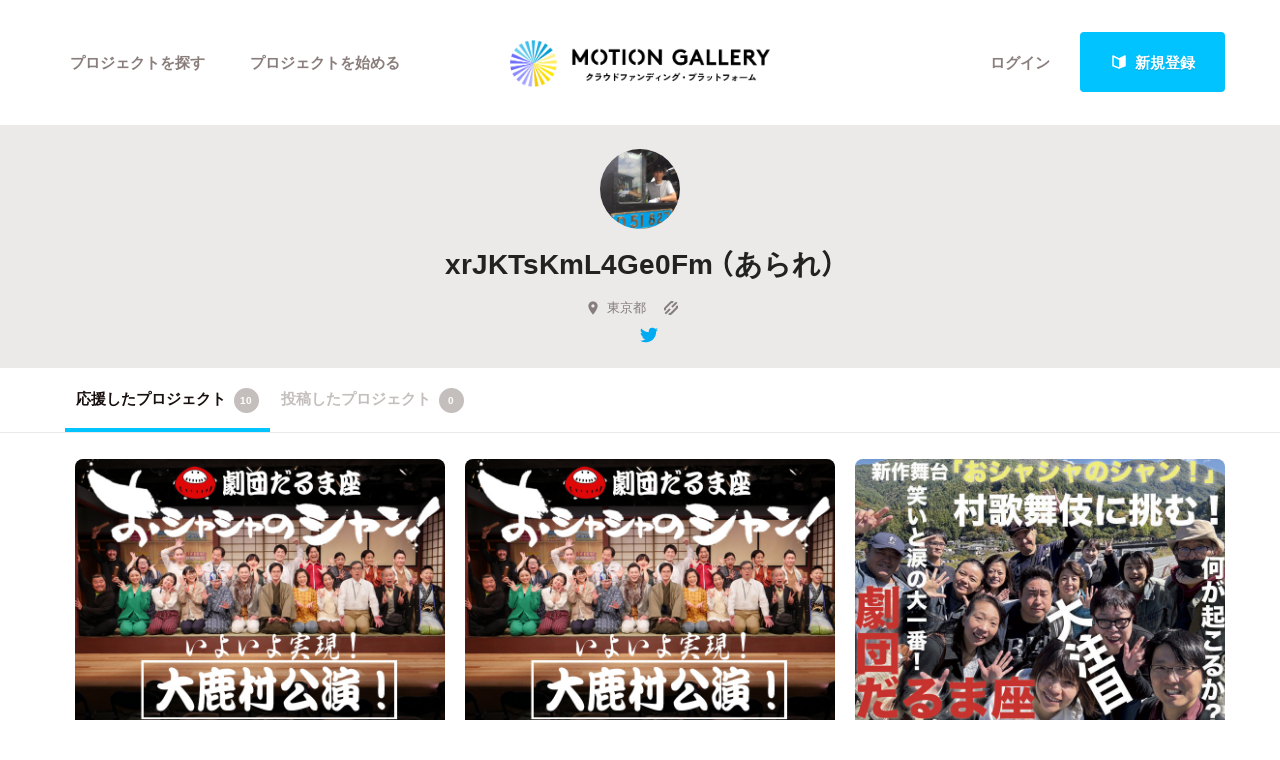

--- FILE ---
content_type: text/html; charset=utf-8
request_url: https://motion-gallery.net/users/479840
body_size: 54306
content:

<script>
var follow_posting = false;
function follow(user_id) {
  if(follow_posting) return;
  follow_posting = true;
  $.post(
      "/follows/follow",
      {"_method": "PATCH", "follow[followee_id]": user_id},
      function(data) {
        $("#follow_li").hide();
        $("#unfollow_li").show();
        follow_posting = false;
      }
  );
}

var unfollow_posting = false;
function unfollow(user_id) {
  if(unfollow_posting) return;
  unfollow_posting = true;
  $.post(
      "/follows/follow",
      {"_method": "PATCH", "follow[followee_id]": user_id},
      function(data) {
        $("#unfollow_li").hide();
        $("#follow_li").show();
        unfollow_posting = false;
      }
  );
}
</script>


<!DOCTYPE html>
<!--[if lt IE 7]><html class="no-js lt-ie9 lt-ie8 lt-ie7" lang="ja"><![endif]-->
<!--[if IE 7]>   <html class="no-js lt-ie9 lt-ie8" lang="ja"><![endif]-->
<!--[if IE 8]>   <html class="no-js lt-ie9" lang="ja"><![endif]-->
<!--[if gt IE 8]><!--><html lang="ja"><!--<![endif]-->
<head>
  <meta charset="utf-8">
  <meta http-equiv="X-UA-Compatible" content="IE=edge">
  <meta name="viewport" content="width=device-width, initial-scale=1.0">
  <title>xrJKTsKmL4Ge0Fm （あられ）のコレクション一覧 - クラウドファンディングのMotionGallery</title>
  <meta name="description" content="xrJKTsKmL4Ge0Fm （あられ） のコレクション一覧です。|クラウドファンディングのMotionGallery" />
  <meta name="keywords" content="クラウドファンディング,ソーシャルファンディング,資金調達,クリエイター,プロジェクト,支援,crowd funding,MotionGallery,モーションギャラリー" />
  <meta name="twitter:card" content="summary">
<meta name="twitter:site" content="@motiongallery">
		<meta property="og:title" content="MOTION GALLERY" /> 
		<meta property="og:image" content="https://d1fdy26u973qrp.cloudfront.net/common/MG_OGP_v2.png" />
    <meta property="og:type" content="website" />
<meta property="og:url" content="https://motion-gallery.net/users/479840" />
<meta property="og:description" content="xrJKTsKmL4Ge0Fm （あられ） のコレクション一覧です。|クラウドファンディングのMotionGallery" />
<meta property="og:site_name" content="motion-gallery.net" /> 
<meta property="fb:admins" content="1375400693" /> 
<meta property="fb:app_id" content="160920600642652" />
<meta property="og:locale" content="ja_JP" /> 

  <link rel="stylesheet" href="https://cdnjs.cloudflare.com/ajax/libs/foundation/6.4.2/css/foundation.min.css">
  <link rel="stylesheet" href="https://cdnjs.cloudflare.com/ajax/libs/OwlCarousel2/2.1.6/assets/owl.carousel.min.css">
  <link rel="stylesheet" href="https://cdnjs.cloudflare.com/ajax/libs/OwlCarousel2/2.1.6/assets/owl.theme.default.min.css">
  <link rel="stylesheet" href="https://cdn.jsdelivr.net/yakuhanjp/1.3.1/css/yakuhanjp.min.css">
  <link rel="stylesheet" href="https://cdnjs.cloudflare.com/ajax/libs/lightcase/2.4.0/css/lightcase.min.css">
  <link rel="stylesheet" href="/stylesheets/v2/app.css?20230824">
  <link rel="stylesheet" type="text/css" href="/fonts/3785ea0fa3df7716fb97045e6f9e1437/font.css?family=CambridgeRoundW01-BoldCond"/>
  <link rel="apple-touch-icon" href="/assets/icons/apple-touch-icon-25e81a566c7f1ee2f7340ec4c42351540603ab08a820fb4f04659bf7f98064fc.png">
<link rel="apple-touch-icon" sizes="57x57" href="/assets/icons/apple-icon-57x57-25e81a566c7f1ee2f7340ec4c42351540603ab08a820fb4f04659bf7f98064fc.png">
<link rel="apple-touch-icon" sizes="60x60" href="/assets/icons/apple-icon-60x60-e1c5a0e89f655ead7004406aaaf4337525f54d138f3b5e448f953214e9d5d7d8.png">
<link rel="apple-touch-icon" sizes="72x72" href="/assets/icons/apple-icon-72x72-29b04258c65120a85b6448ad5ab2ed6db80d20278dfea5ee56378e221950a914.png">
<link rel="apple-touch-icon" sizes="76x76" href="/assets/icons/apple-icon-76x76-5e34d42632a78161bcf617c0fe704875ae562d505e94c6bee012df9049c0bae8.png">
<link rel="apple-touch-icon" sizes="114x114" href="/assets/icons/apple-icon-114x114-e1e4de21f3b136c653a8a9232a4b796211e444c9f23949efa7157ab60c5a31ce.png">
<link rel="apple-touch-icon" sizes="120x120" href="/assets/icons/apple-icon-120x120-9f4aa79812ad3a2e0c52b4a1a7abb9c45c078f0463bf3a182b87a2f4ab2d84fe.png">
<link rel="apple-touch-icon" sizes="144x144" href="/assets/icons/apple-icon-144x144-8a25740e6355f1d6a3f5f5d4786d1a206c6d3ca95bc872e3b95156b53f683222.png">
<link rel="apple-touch-icon" sizes="152x152" href="/assets/icons/apple-icon-152x152-b8df34d9d538602e0f420ec81314424303330d1799e2be7d4ac6519efce02a8f.png">
<link rel="apple-touch-icon" sizes="180x180" href="/assets/icons/apple-icon-180x180-4685f240f76fc0efe8c26fe9f2bee795150da16f32eff4891d8873092d6106d9.png">
<link rel="icon" type="image/png" sizes="192x192" href="/assets/icons/android-icon-192x192-47e8291df096d4ebbf7f8618d02de93eb7c87de69565e91ad5abd84bed1bbf1a.png">
<link rel="icon" type="image/png" sizes="32x32" href="/assets/icons/favicon-32x32-eb821480f94054f77b8b2f874d246f19d4e117892252f5ffdda7f5a98df54298.png">
<link rel="icon" type="image/png" sizes="96x96" href="/assets/icons/favicon-96x96-9b5e736de3ad3d5dad59878a2c6dfa86129e8b98c1a640adf01085ea8d60c1b7.png">
<link rel="icon" type="image/png" sizes="16x16" href="/assets/icons/favicon-16x16-b0d3f26705452f277711d251a0f95e31e21c0fdc0550cd0f75ab7b8c9085ff67.png">

  <!-- <link rel="stylesheet" href="http://motiongallery.ndv.me/stylesheets/app.css"> -->

  <meta name="csrf-param" content="authenticity_token" />
<meta name="csrf-token" content="ixSiAHzClfoy5u+UqHdZN4AdGB+JSqpSj3jQeUPjPtSxT7I/DXa/MQd9UHCekbsbk7eVjahWrOKNTNotUl0jpA==" />
  <!-- Google Tag Manager -->
<script>(function(w,d,s,l,i){w[l]=w[l]||[];w[l].push({'gtm.start':
new Date().getTime(),event:'gtm.js'});var f=d.getElementsByTagName(s)[0],
j=d.createElement(s),dl=l!='dataLayer'?'&l='+l:'';j.async=true;j.src=
'https://www.googletagmanager.com/gtm.js?id='+i+dl;f.parentNode.insertBefore(j,f);
})(window,document,'script','dataLayer','GTM-MP42BMBK');</script>
<!-- End Google Tag Manager -->


    <!-- Global site tag (gtag.js) - Google Ads: 807856143 -->
<script async src="https://www.googletagmanager.com/gtag/js?id=AW-807856143"></script>
<script>
  window.dataLayer = window.dataLayer || [];
  function gtag(){dataLayer.push(arguments);}
  gtag('js', new Date());
  gtag('config', 'AW-807856143');
</script>

  <!-- Twitter conversion tracking base code -->
<script>!function(e,t,n,s,u,a){e.twq||(s=e.twq=function(){s.exe?s.exe.apply(s,arguments):s.queue.push(arguments); },s.version='1.1',s.queue=[],u=t.createElement(n),u.async=!0,u.src='https://static.ads-twitter.com/uwt.js', a=t.getElementsByTagName(n)[0],a.parentNode.insertBefore(u,a))}(window,document,'script'); twq('config','o06ji');</script>
<!-- End Twitter conversion tracking base code -->


</head>
<body class="home" data-page-id="home">
<!-- Google Tag Manager (noscript) -->
<noscript><iframe src="https://www.googletagmanager.com/ns.html?id=GTM-MP42BMBK"
height="0" width="0" style="display:none;visibility:hidden"></iframe></noscript>
<!-- End Google Tag Manager (noscript) -->

<div id="container_v2">
      <svg style="position: absolute; width: 0; height: 0; overflow: hidden;" version="1.1" xmlns="http://www.w3.org/2000/svg" xmlns:xlink="http://www.w3.org/1999/xlink">
  <defs>
    <symbol id="icon-facebook" viewBox="0 0 32 32">
    <title>facebook</title>
    <path d="M19 6h5v-6h-5c-3.86 0-7 3.14-7 7v3h-4v6h4v16h6v-16h5l1-6h-6v-3c0-0.542 0.458-1 1-1z"></path>
    </symbol>

    <symbol id="icon-twitter" viewBox="0 0 32 32">
    <title>twitter</title>
    <path d="M32 7.075c-1.175 0.525-2.444 0.875-3.769 1.031 1.356-0.813 2.394-2.1 2.887-3.631-1.269 0.75-2.675 1.3-4.169 1.594-1.2-1.275-2.906-2.069-4.794-2.069-3.625 0-6.563 2.938-6.563 6.563 0 0.512 0.056 1.012 0.169 1.494-5.456-0.275-10.294-2.888-13.531-6.862-0.563 0.969-0.887 2.1-0.887 3.3 0 2.275 1.156 4.287 2.919 5.463-1.075-0.031-2.087-0.331-2.975-0.819 0 0.025 0 0.056 0 0.081 0 3.181 2.263 5.838 5.269 6.437-0.55 0.15-1.131 0.231-1.731 0.231-0.425 0-0.831-0.044-1.237-0.119 0.838 2.606 3.263 4.506 6.131 4.563-2.25 1.762-5.075 2.813-8.156 2.813-0.531 0-1.050-0.031-1.569-0.094 2.913 1.869 6.362 2.95 10.069 2.95 12.075 0 18.681-10.006 18.681-18.681 0-0.287-0.006-0.569-0.019-0.85 1.281-0.919 2.394-2.075 3.275-3.394z"></path>
    </symbol>

    <symbol id="icon-mail" viewBox="0 0 32 32">
    <title>mail</title>
    <path d="M5.315 9.274l11.185 9.726 11.187-9.728c0.194 0.184 0.313 0.445 0.313 0.735v11.986c0 0.557-0.449 1.007-1.003 1.007h-20.994c-0.564 0-1.003-0.451-1.003-1.007v-11.986c0-0.289 0.121-0.549 0.315-0.733zM6.004 8c-1.107 0-2.004 0.895-2.004 1.994v12.012c0 1.101 0.89 1.994 2.004 1.994h20.993c1.107 0 2.004-0.895 2.004-1.994v-12.012c0-1.101-0.89-1.994-2.004-1.994h-20.993zM16.5 17.7l-10-8.7h20l-10 8.7z"></path>
    </symbol>

    <symbol id="icon-key" viewBox="0 0 32 32">
    <title>key</title>
    <path d="M17.034 13.368l-12.716 12.736c-0.429 0.43-0.429 1.129-0.002 1.559l0.018 0.019c0.428 0.431 1.119 0.438 1.553 0.003l2.65-2.648 2.463 2.463 1.5-1.5-2.463-2.463 3.001-2.999 1.962 1.962 1.5-1.5-1.962-1.962 4.082-4.080c0.963 0.657 2.126 1.042 3.38 1.042 3.314 0 6-2.686 6-6s-2.686-6-6-6c-3.314 0-6 2.686-6 6 0 1.248 0.381 2.408 1.034 3.368zM13 22l-1.5 1.5 2.5 2.5-3 3-2.5-2.5-1.875 1.875c-0.841 0.841-2.204 0.845-3.042 0.007l0.035 0.035c-0.837-0.837-0.835-2.2 0.007-3.042l12.157-12.157c-0.5-0.963-0.782-2.058-0.782-3.218 0-3.866 3.134-7 7-7s7 3.134 7 7c0 3.866-3.134 7-7 7-1.16 0-2.255-0.282-3.218-0.782v0l-2.782 2.782 2 2-3 3-2-2zM22 14v0 0c-2.209 0-4-1.791-4-4s1.791-4 4-4c2.209 0 4 1.791 4 4s-1.791 4-4 4zM22 13c1.657 0 3-1.343 3-3s-1.343-3-3-3c-1.657 0-3 1.343-3 3s1.343 3 3 3v0 0z"></path>
    </symbol>

    <symbol id="icon-notification" viewBox="0 0 32 32">
    <title>notification</title>
    <path d="M16 3c-3.472 0-6.737 1.352-9.192 3.808s-3.808 5.72-3.808 9.192c0 3.472 1.352 6.737 3.808 9.192s5.72 3.808 9.192 3.808c3.472 0 6.737-1.352 9.192-3.808s3.808-5.72 3.808-9.192c0-3.472-1.352-6.737-3.808-9.192s-5.72-3.808-9.192-3.808zM16 0v0c8.837 0 16 7.163 16 16s-7.163 16-16 16c-8.837 0-16-7.163-16-16s7.163-16 16-16zM14 22h4v4h-4zM14 6h4v12h-4z"></path>
    </symbol>

    <symbol id="icon-checkmark" viewBox="0 0 32 32">
    <title>checkmark</title>
    <path d="M27 4l-15 15-7-7-5 5 12 12 20-20z"></path>
    </symbol>

    <symbol id="icon-chevron" viewBox="0 0 21 32">
    <title>chevron</title>
    <path d="M8.498 31.071l-3.851-3.585 10.49-11.552-10.49-11.419 3.851-3.585 13.809 15.004z"></path>
    </symbol>

    <symbol id="icon-chevron-left" viewBox="0 0 21 32">
    <title>chevron-left</title>
    <path d="M15.801 0.929l3.851 3.585-10.49 11.552 10.49 11.419-3.851 3.585-13.809-15.004z"></path>
    </symbol>

    <symbol id="icon-location" viewBox="0 0 32 32">
    <title>location</title>
    <path d="M16 0c-5.523 0-10 4.477-10 10 0 10 10 22 10 22s10-12 10-22c0-5.523-4.477-10-10-10zM16 16c-3.314 0-6-2.686-6-6s2.686-6 6-6 6 2.686 6 6-2.686 6-6 6z"></path>
    </symbol>

    <symbol id="icon-image" viewBox="0 0 32 32">
    <title>image</title>
    <path d="M29.996 4c0.001 0.001 0.003 0.002 0.004 0.004v23.993c-0.001 0.001-0.002 0.003-0.004 0.004h-27.993c-0.001-0.001-0.003-0.002-0.004-0.004v-23.993c0.001-0.001 0.002-0.003 0.004-0.004h27.993zM30 2h-28c-1.1 0-2 0.9-2 2v24c0 1.1 0.9 2 2 2h28c1.1 0 2-0.9 2-2v-24c0-1.1-0.9-2-2-2v0z"></path>
    <path d="M26 9c0 1.657-1.343 3-3 3s-3-1.343-3-3 1.343-3 3-3 3 1.343 3 3z"></path>
    <path d="M28 26h-24v-4l7-12 8 10h2l7-6z"></path>
    </symbol>

    <symbol id="icon-user" viewBox="0 0 20 28">
    <title>user</title>
    <path d="M20 21.859c0 2.281-1.5 4.141-3.328 4.141h-13.344c-1.828 0-3.328-1.859-3.328-4.141 0-4.109 1.016-8.859 5.109-8.859 1.266 1.234 2.984 2 4.891 2s3.625-0.766 4.891-2c4.094 0 5.109 4.75 5.109 8.859zM16 8c0 3.313-2.688 6-6 6s-6-2.688-6-6 2.688-6 6-6 6 2.688 6 6z"></path>
    </symbol>

    <symbol id="icon-group" viewBox="0 0 30 28">
    <title>group</title>
    <path d="M9.266 14c-1.625 0.047-3.094 0.75-4.141 2h-2.094c-1.563 0-3.031-0.75-3.031-2.484 0-1.266-0.047-5.516 1.937-5.516 0.328 0 1.953 1.328 4.062 1.328 0.719 0 1.406-0.125 2.078-0.359-0.047 0.344-0.078 0.688-0.078 1.031 0 1.422 0.453 2.828 1.266 4zM26 23.953c0 2.531-1.672 4.047-4.172 4.047h-13.656c-2.5 0-4.172-1.516-4.172-4.047 0-3.531 0.828-8.953 5.406-8.953 0.531 0 2.469 2.172 5.594 2.172s5.063-2.172 5.594-2.172c4.578 0 5.406 5.422 5.406 8.953zM10 4c0 2.203-1.797 4-4 4s-4-1.797-4-4 1.797-4 4-4 4 1.797 4 4zM21 10c0 3.313-2.688 6-6 6s-6-2.688-6-6 2.688-6 6-6 6 2.688 6 6zM30 13.516c0 1.734-1.469 2.484-3.031 2.484h-2.094c-1.047-1.25-2.516-1.953-4.141-2 0.812-1.172 1.266-2.578 1.266-4 0-0.344-0.031-0.688-0.078-1.031 0.672 0.234 1.359 0.359 2.078 0.359 2.109 0 3.734-1.328 4.062-1.328 1.984 0 1.937 4.25 1.937 5.516zM28 4c0 2.203-1.797 4-4 4s-4-1.797-4-4 1.797-4 4-4 4 1.797 4 4z"></path>
    </symbol>
    <symbol id="icon-plus" viewBox="0 0 22 28">
    <title>plus</title>
    <path d="M22 11.5v3c0 0.828-0.672 1.5-1.5 1.5h-6.5v6.5c0 0.828-0.672 1.5-1.5 1.5h-3c-0.828 0-1.5-0.672-1.5-1.5v-6.5h-6.5c-0.828 0-1.5-0.672-1.5-1.5v-3c0-0.828 0.672-1.5 1.5-1.5h6.5v-6.5c0-0.828 0.672-1.5 1.5-1.5h3c0.828 0 1.5 0.672 1.5 1.5v6.5h6.5c0.828 0 1.5 0.672 1.5 1.5z"></path>
    </symbol>

    <symbol id="icon-comment" viewBox="0 0 28 28">
    <title>comment</title>
    <path d="M28 14c0 5.531-6.266 10-14 10-0.766 0-1.531-0.047-2.266-0.125-2.047 1.813-4.484 3.094-7.187 3.781-0.562 0.156-1.172 0.266-1.781 0.344-0.344 0.031-0.672-0.219-0.75-0.594v-0.016c-0.078-0.391 0.187-0.625 0.422-0.906 0.984-1.109 2.109-2.047 2.844-4.656-3.219-1.828-5.281-4.656-5.281-7.828 0-5.516 6.266-10 14-10s14 4.469 14 10z"></path>
    </symbol>

    <symbol id="icon-bubble" viewBox="0 0 33 32">
    <title>bubble</title>
    <path d="M28.195 0.051c1.067 0 1.991 0.39 2.771 1.17s1.17 1.704 1.17 2.771v17.734c0 1.067-0.39 1.991-1.17 2.771s-1.704 1.17-2.771 1.17h-8.867l-7.697 5.788c-0.246 0.164-0.503 0.174-0.77 0.031s-0.4-0.359-0.4-0.647v-5.172h-5.911c-1.067 0-1.991-0.39-2.771-1.17s-1.17-1.704-1.17-2.771v-17.734c0-1.067 0.39-1.991 1.17-2.771s1.704-1.17 2.771-1.17h23.645z"></path>
    </symbol>

      </defs>
</svg>



<!-- ヘッダー -->
    <header id="header_v2" class="s-header nav_menu--container">
      <div class="grid-container">
      <div class="grid-x grid-padding-x">
        <div class="cell">
        <p id="h-logo"><a href="/"><img src="/images/logo.png" alt="Motion Gallery"></a></p>
        <nav>
            <ul class="header-signup">
              <li>
                <a href="/users/sign_in">ログイン</a>
              </li>
              <li>
                <a href="/users/sign_up">
                  <span class="sprite -signup">
                    <svg viewBox="0 0 1 1">
                      <use xlink:href="/images/sprites.svg#signup"></svg>
                    </svg>
                  </span>
                  新規登録
</a>              </li>
            </ul>
          <ul class="header-nav">
          <li class="nav_menu--holder">
            <a href="/discover">プロジェクトを探す</a>
            <div class="nav_menu">
  <div class="grid-x align-center">
    <div class="cell small-12">
      <div class="nav_menu--inner">
        <section class="nav_menu--section">
          <h2 class="nav_menu--section--title"><strong>Highlight</strong></h2>
          <ul class="grid-x grid--padding align-center">
            <li class="cell shrink">
              <a href="/discover#pickup" title="人気のプロジェクト" class="nav_menu--link"><svg class="icon icon-chevron"><use xlink:href="#icon-chevron"></use></svg>人気のプロジェクト</a>
            </li>
            <li class="cell shrink">
              <a href="/categories/All" title="新着プロジェクト" class="nav_menu--link"><svg class="icon icon-chevron"><use xlink:href="#icon-chevron"></use></svg>新着プロジェクト</a>
            </li>
            <li class="cell shrink">
              <a href="/categories/All/will_finish_soon" title="終了間近のプロジェクト" class="nav_menu--link"><svg class="icon icon-chevron"><use xlink:href="#icon-chevron"></use></svg>終了間近のプロジェクト</a>
            </li>
          </ul>
        </section class="nav_menu--section">

        <section class="nav_menu--section">
          <h2 class="nav_menu--section--title"><strong>Feature</strong></h2>
          <ul class="grid-x grid--padding align-center">
            <li class="cell shrink">
              <a href="/discover" title="カテゴリーから探す" class="nav_menu--link"><svg class="icon icon-chevron"><use xlink:href="#icon-chevron"></use></svg>カテゴリーから探す</a>
            </li>
            <li class="cell shrink">
              <a href="/discover/tags" title="タグから探す" class="nav_menu--link"><svg class="icon icon-chevron"><use xlink:href="#icon-chevron"></use></svg>タグから探す</a>
            </li>
            <li class="cell shrink">
              <a href="/discover/curators_list" title="キュレーターから探す" class="nav_menu--link"><svg class="icon icon-chevron"><use xlink:href="#icon-chevron"></use></svg>キュレーターから探す</a>
            </li>
            <li class="cell shrink">
              <a href="/features" title="特集から探す" class="nav_menu--link"><svg class="icon icon-chevron"><use xlink:href="#icon-chevron"></use></svg>特集から探す</a>
            </li>
            <li class="cell shrink">
              <a href="/project_updates" title="最新進捗報告から探す" class="nav_menu--link"><svg class="icon icon-chevron"><use xlink:href="#icon-chevron"></use></svg>最新進捗報告から探す</a>
            </li>
          </ul>
        </section>

        <section class="nav_menu--section">
          <h2 class="nav_menu--section--title"><strong>Legendary</strong></h2>
          <ul class="grid-x grid--padding align-center">
            <li class="cell shrink">
              <a href="/categories/All/completed" title="最新達成プロジェクト" class="nav_menu--link"><svg class="icon icon-chevron"><use xlink:href="#icon-chevron"></use></svg>最新達成プロジェクト</a>
            </li>
            <li class="cell shrink">
              <a href="/categories/All/sort_by_amount" title="調達額が大きいプロジェクト" class="nav_menu--link"><svg class="icon icon-chevron"><use xlink:href="#icon-chevron"></use></svg>調達額が大きいプロジェクト</a>
            </li>
          </ul>
        </section>
      </div>
    </div>
  </div>
</div>

          </li>

            <li><a href="/start_project">プロジェクトを始める</a></li>
          </ul>
        </nav>
      </div>
    </div>
    </div>
  </header>





  
<section id="main" class="l-home">
  <section class="page-section s-main">
    
    <header id="userpage-header" class="s-userpage-header">
  <div class="row">
    <div class="columns">
      <div class="photo">
        <img src="https://mg-img.s3.ap-northeast-1.amazonaws.com/users/nqHjIGugfzTRYCWtVArl/face_image/middle-1650934194" alt="">
      </div>
      <div class="text">
        <h2>xrJKTsKmL4Ge0Fm （あられ）</h2>
        <p></p>
        <ul class="info">
          <li><span>
  
  <span class='sprite -location '>
    <svg viewBox="0 0 1 1"><use xlink:href='/images/sprites.svg#location' /></use></svg>
  </span>
  東京都</span></li>

          <li><a href="">
  
  <span class='sprite -link '>
    <svg viewBox="0 0 1 1"><use xlink:href='/images/sprites.svg#link' /></use></svg>
  </span>
</a></li>

        </ul>
          <ul class="social">
            <li class="facebook">
</li>
<li class="twitter">

<a href="https://twitter.com/intent/user?user_id=1417815829345832964" target="_blank" class="linked">
  
  <span class='sprite -twitter '>
    <svg viewBox="0 0 1 1"><use xlink:href='/images/sprites.svg#twitter' /></use></svg>
  </span>
</a>
</li>
          </ul>


        
      </div>
    </div>
  </div>
</header>

<nav id="userpage-nav" class="s-local-nav">
  <div class="row">
    <div class="columns">
      <div class="mask">
        <ul class="menu">
          <li><a href="/users/479840" class="current">応援したプロジェクト<span class="counter">10</span></a></li>
          <li><a href="/users/479840/creations">投稿したプロジェクト<span class="counter">0</span></a></li>
        </ul>
      </div>
    </div>
  </div>
</nav>


 
    <section class="page-section s-list project-list grid user-funded">
  
  
    
      <div class="row">
    
      <div class="columns">
        <section class="content-section">
          
            <ul class="list-project grid " data-equalizer>
          

  
    <li class="m-list-project">
      <a href="/projects/darumaza03" class="project_a_tag">
  <div class="cover">
    <div class="img" style="background: url(https://mg-img.s3.ap-northeast-1.amazonaws.com/projects/darumaza03/9fac52e2-661f-4afc-bd5d-ee5edbf78bd4);"></div>
  </div>
  <div class="title" data-equalizer-watch>
    <h3>演劇で人と人、街と街をつなげるプロジェクト第三弾。<br>
大鹿村公演がついに実現！長野県の村歌舞伎を描いた物語の現地上演を応援！</h3>
  <ul class="info">
    <li>
    <span class='sprite -location '>
      <svg viewBox="0 0 1 1"><use xlink:href='/images/sprites.svg#location' /></use></svg>
    </span>長野県</li>
    <li>
    <span class='sprite -category_dance '>

      <svg viewBox="0 0 1 1">
        <use xlink:href='/images/sprites.svg#category_dance' /></use></svg>
    </span>演劇・ダンス

    </li>
    </ul>
  </div>
<div class="content">
    <div class="progress-bar">
        <div class="current" style="width: 100%;"></div>
    <div class="funded"><div><b>
          <span class='sprite -funded '>
            <svg viewBox="0 0 1 1"><use xlink:href='/images/sprites.svg#funded' /></use></svg>
          </span>
          FUNDED</b></div></div>
  </div>
<div class="stats-table">
  <dl class="progress">
    <dt>コレクター</dt>
    <dd><span class="number">84</span><span class="unit">人</span></dd>
  </dl>
  <dl class="money">
    <dt>現在</dt>
    <dd><span class="number">1,041,000</span><span class="unit">円</span></dd>
  </dl>
  <dl class="date" style="word-wrap: normal;">
      <dt>終了</dt>
      <dd><span class="number">2025/05/02</span></dd>
  </dl>
</div>
        </div>
      </a>

    </li>
  
    <li class="m-list-project">
      <a href="/projects/darumaza03" class="project_a_tag">
  <div class="cover">
    <div class="img" style="background: url(https://mg-img.s3.ap-northeast-1.amazonaws.com/projects/darumaza03/9fac52e2-661f-4afc-bd5d-ee5edbf78bd4);"></div>
  </div>
  <div class="title" data-equalizer-watch>
    <h3>演劇で人と人、街と街をつなげるプロジェクト第三弾。<br>
大鹿村公演がついに実現！長野県の村歌舞伎を描いた物語の現地上演を応援！</h3>
  <ul class="info">
    <li>
    <span class='sprite -location '>
      <svg viewBox="0 0 1 1"><use xlink:href='/images/sprites.svg#location' /></use></svg>
    </span>長野県</li>
    <li>
    <span class='sprite -category_dance '>

      <svg viewBox="0 0 1 1">
        <use xlink:href='/images/sprites.svg#category_dance' /></use></svg>
    </span>演劇・ダンス

    </li>
    </ul>
  </div>
<div class="content">
    <div class="progress-bar">
        <div class="current" style="width: 100%;"></div>
    <div class="funded"><div><b>
          <span class='sprite -funded '>
            <svg viewBox="0 0 1 1"><use xlink:href='/images/sprites.svg#funded' /></use></svg>
          </span>
          FUNDED</b></div></div>
  </div>
<div class="stats-table">
  <dl class="progress">
    <dt>コレクター</dt>
    <dd><span class="number">84</span><span class="unit">人</span></dd>
  </dl>
  <dl class="money">
    <dt>現在</dt>
    <dd><span class="number">1,041,000</span><span class="unit">円</span></dd>
  </dl>
  <dl class="date" style="word-wrap: normal;">
      <dt>終了</dt>
      <dd><span class="number">2025/05/02</span></dd>
  </dl>
</div>
        </div>
      </a>

    </li>
  
    <li class="m-list-project">
      <a href="/projects/darumaza02" class="project_a_tag">
  <div class="cover">
    <div class="img" style="background: url(https://mg-img.s3.ap-northeast-1.amazonaws.com/projects/darumaza02/dd48d37d-88ad-450e-bd58-112f49c10339);"></div>
  </div>
  <div class="title" data-equalizer-watch>
    <h3>演劇で人と人、街と街をつなげるプロジェクト第ニ弾、<br>
長野県実在の村歌舞伎を描いた新作舞台を応援！</h3>
  <ul class="info">
    <li>
    <span class='sprite -location '>
      <svg viewBox="0 0 1 1"><use xlink:href='/images/sprites.svg#location' /></use></svg>
    </span>東京都</li>
    <li>
    <span class='sprite -category_dance '>

      <svg viewBox="0 0 1 1">
        <use xlink:href='/images/sprites.svg#category_dance' /></use></svg>
    </span>演劇・ダンス

    </li>
    </ul>
  </div>
<div class="content">
    <div class="progress-bar">
        <div class="current" style="width: 100%;"></div>
    <div class="funded"><div><b>
          <span class='sprite -funded '>
            <svg viewBox="0 0 1 1"><use xlink:href='/images/sprites.svg#funded' /></use></svg>
          </span>
          FUNDED</b></div></div>
  </div>
<div class="stats-table">
  <dl class="progress">
    <dt>コレクター</dt>
    <dd><span class="number">140</span><span class="unit">人</span></dd>
  </dl>
  <dl class="money">
    <dt>現在</dt>
    <dd><span class="number">1,137,000</span><span class="unit">円</span></dd>
  </dl>
  <dl class="date" style="word-wrap: normal;">
      <dt>終了</dt>
      <dd><span class="number">2023/12/18</span></dd>
  </dl>
</div>
        </div>
      </a>

    </li>
  
    <li class="m-list-project">
      <a href="/projects/darumaza02" class="project_a_tag">
  <div class="cover">
    <div class="img" style="background: url(https://mg-img.s3.ap-northeast-1.amazonaws.com/projects/darumaza02/dd48d37d-88ad-450e-bd58-112f49c10339);"></div>
  </div>
  <div class="title" data-equalizer-watch>
    <h3>演劇で人と人、街と街をつなげるプロジェクト第ニ弾、<br>
長野県実在の村歌舞伎を描いた新作舞台を応援！</h3>
  <ul class="info">
    <li>
    <span class='sprite -location '>
      <svg viewBox="0 0 1 1"><use xlink:href='/images/sprites.svg#location' /></use></svg>
    </span>東京都</li>
    <li>
    <span class='sprite -category_dance '>

      <svg viewBox="0 0 1 1">
        <use xlink:href='/images/sprites.svg#category_dance' /></use></svg>
    </span>演劇・ダンス

    </li>
    </ul>
  </div>
<div class="content">
    <div class="progress-bar">
        <div class="current" style="width: 100%;"></div>
    <div class="funded"><div><b>
          <span class='sprite -funded '>
            <svg viewBox="0 0 1 1"><use xlink:href='/images/sprites.svg#funded' /></use></svg>
          </span>
          FUNDED</b></div></div>
  </div>
<div class="stats-table">
  <dl class="progress">
    <dt>コレクター</dt>
    <dd><span class="number">140</span><span class="unit">人</span></dd>
  </dl>
  <dl class="money">
    <dt>現在</dt>
    <dd><span class="number">1,137,000</span><span class="unit">円</span></dd>
  </dl>
  <dl class="date" style="word-wrap: normal;">
      <dt>終了</dt>
      <dd><span class="number">2023/12/18</span></dd>
  </dl>
</div>
        </div>
      </a>

    </li>
  
    <li class="m-list-project">
      <a href="/projects/darumaza02" class="project_a_tag">
  <div class="cover">
    <div class="img" style="background: url(https://mg-img.s3.ap-northeast-1.amazonaws.com/projects/darumaza02/dd48d37d-88ad-450e-bd58-112f49c10339);"></div>
  </div>
  <div class="title" data-equalizer-watch>
    <h3>演劇で人と人、街と街をつなげるプロジェクト第ニ弾、<br>
長野県実在の村歌舞伎を描いた新作舞台を応援！</h3>
  <ul class="info">
    <li>
    <span class='sprite -location '>
      <svg viewBox="0 0 1 1"><use xlink:href='/images/sprites.svg#location' /></use></svg>
    </span>東京都</li>
    <li>
    <span class='sprite -category_dance '>

      <svg viewBox="0 0 1 1">
        <use xlink:href='/images/sprites.svg#category_dance' /></use></svg>
    </span>演劇・ダンス

    </li>
    </ul>
  </div>
<div class="content">
    <div class="progress-bar">
        <div class="current" style="width: 100%;"></div>
    <div class="funded"><div><b>
          <span class='sprite -funded '>
            <svg viewBox="0 0 1 1"><use xlink:href='/images/sprites.svg#funded' /></use></svg>
          </span>
          FUNDED</b></div></div>
  </div>
<div class="stats-table">
  <dl class="progress">
    <dt>コレクター</dt>
    <dd><span class="number">140</span><span class="unit">人</span></dd>
  </dl>
  <dl class="money">
    <dt>現在</dt>
    <dd><span class="number">1,137,000</span><span class="unit">円</span></dd>
  </dl>
  <dl class="date" style="word-wrap: normal;">
      <dt>終了</dt>
      <dd><span class="number">2023/12/18</span></dd>
  </dl>
</div>
        </div>
      </a>

    </li>
  
    <li class="m-list-project">
      <a href="/projects/darumaza02" class="project_a_tag">
  <div class="cover">
    <div class="img" style="background: url(https://mg-img.s3.ap-northeast-1.amazonaws.com/projects/darumaza02/dd48d37d-88ad-450e-bd58-112f49c10339);"></div>
  </div>
  <div class="title" data-equalizer-watch>
    <h3>演劇で人と人、街と街をつなげるプロジェクト第ニ弾、<br>
長野県実在の村歌舞伎を描いた新作舞台を応援！</h3>
  <ul class="info">
    <li>
    <span class='sprite -location '>
      <svg viewBox="0 0 1 1"><use xlink:href='/images/sprites.svg#location' /></use></svg>
    </span>東京都</li>
    <li>
    <span class='sprite -category_dance '>

      <svg viewBox="0 0 1 1">
        <use xlink:href='/images/sprites.svg#category_dance' /></use></svg>
    </span>演劇・ダンス

    </li>
    </ul>
  </div>
<div class="content">
    <div class="progress-bar">
        <div class="current" style="width: 100%;"></div>
    <div class="funded"><div><b>
          <span class='sprite -funded '>
            <svg viewBox="0 0 1 1"><use xlink:href='/images/sprites.svg#funded' /></use></svg>
          </span>
          FUNDED</b></div></div>
  </div>
<div class="stats-table">
  <dl class="progress">
    <dt>コレクター</dt>
    <dd><span class="number">140</span><span class="unit">人</span></dd>
  </dl>
  <dl class="money">
    <dt>現在</dt>
    <dd><span class="number">1,137,000</span><span class="unit">円</span></dd>
  </dl>
  <dl class="date" style="word-wrap: normal;">
      <dt>終了</dt>
      <dd><span class="number">2023/12/18</span></dd>
  </dl>
</div>
        </div>
      </a>

    </li>
  
    <li class="m-list-project">
      <a href="/projects/shiki_next" class="project_a_tag">
  <div class="cover">
    <div class="img" style="background: url(https://mg-img.s3.ap-northeast-1.amazonaws.com/projects/shiki_next/78315bb6-4b05-44c3-b28f-af2553d12503);"></div>
  </div>
  <div class="title" data-equalizer-watch>
    <h3>四季が廻りめく季節の中で綴られる美しい女性たちの交錯する想いをストーリーにした<br>
映画「A STORY」を完成公開させたい！</h3>
  <ul class="info">
    <li>
    <span class='sprite -location '>
      <svg viewBox="0 0 1 1"><use xlink:href='/images/sprites.svg#location' /></use></svg>
    </span>東京都</li>
    <li>
    <span class='sprite -category_film '>

      <svg viewBox="0 0 1 1">
        <use xlink:href='/images/sprites.svg#category_film' /></use></svg>
    </span>映画

    </li>
    </ul>
  </div>
<div class="content">
    <div class="progress-bar">
        <div class="current" style="width: 100%;"></div>
    <div class="funded"><div><b>
          <span class='sprite -funded '>
            <svg viewBox="0 0 1 1"><use xlink:href='/images/sprites.svg#funded' /></use></svg>
          </span>
          FUNDED</b></div></div>
  </div>
<div class="stats-table">
  <dl class="progress">
    <dt>コレクター</dt>
    <dd><span class="number">12</span><span class="unit">人</span></dd>
  </dl>
  <dl class="money">
    <dt>現在</dt>
    <dd><span class="number">100,000</span><span class="unit">円</span></dd>
  </dl>
  <dl class="date" style="word-wrap: normal;">
      <dt>終了</dt>
      <dd><span class="number">2023/08/07</span></dd>
  </dl>
</div>
        </div>
      </a>

    </li>
  
    <li class="m-list-project">
      <a href="/projects/darumaza" class="project_a_tag">
  <div class="cover">
    <div class="img" style="background: url(https://mg-img.s3.ap-northeast-1.amazonaws.com/projects/darumaza/87e3c248-5ca9-4942-8b56-89d8bf8b856f);"></div>
  </div>
  <div class="title" data-equalizer-watch>
    <h3>だるま座×MAM、演劇で人と人、街と街をつなげる<br>
全国展開プロジェクト第一弾、北海道公演を応援！</h3>
  <ul class="info">
    <li>
    <span class='sprite -location '>
      <svg viewBox="0 0 1 1"><use xlink:href='/images/sprites.svg#location' /></use></svg>
    </span>北海道</li>
    <li>
    <span class='sprite -category_dance '>

      <svg viewBox="0 0 1 1">
        <use xlink:href='/images/sprites.svg#category_dance' /></use></svg>
    </span>演劇・ダンス

    </li>
    </ul>
  </div>
<div class="content">
    <div class="progress-bar">
        <div class="current" style="width: 100%;"></div>
    <div class="funded"><div><b>
          <span class='sprite -funded '>
            <svg viewBox="0 0 1 1"><use xlink:href='/images/sprites.svg#funded' /></use></svg>
          </span>
          FUNDED</b></div></div>
  </div>
<div class="stats-table">
  <dl class="progress">
    <dt>コレクター</dt>
    <dd><span class="number">101</span><span class="unit">人</span></dd>
  </dl>
  <dl class="money">
    <dt>現在</dt>
    <dd><span class="number">1,280,000</span><span class="unit">円</span></dd>
  </dl>
  <dl class="date" style="word-wrap: normal;">
      <dt>終了</dt>
      <dd><span class="number">2023/04/10</span></dd>
  </dl>
</div>
        </div>
      </a>

    </li>
  
    <li class="m-list-project">
      <a href="/projects/arinomamade" class="project_a_tag">
  <div class="cover">
    <div class="img" style="background: url(https://mg-img.s3.ap-northeast-1.amazonaws.com/projects/arinomamade/f589279e-173a-4545-b93e-cc709dfb445a);"></div>
  </div>
  <div class="title" data-equalizer-watch>
    <h3>強く自分らしく生きる女性を描いた映画<br>
『在りのままで咲け、在りのままで進め。』を完成させたい！</h3>
  <ul class="info">
    <li>
    <span class='sprite -location '>
      <svg viewBox="0 0 1 1"><use xlink:href='/images/sprites.svg#location' /></use></svg>
    </span>東京都</li>
    <li>
    <span class='sprite -category_film '>

      <svg viewBox="0 0 1 1">
        <use xlink:href='/images/sprites.svg#category_film' /></use></svg>
    </span>映画

    </li>
    </ul>
  </div>
<div class="content">
    <div class="progress-bar">
        <div class="current" style="width: 100%;"></div>
    <div class="funded"><div><b>
          <span class='sprite -funded '>
            <svg viewBox="0 0 1 1"><use xlink:href='/images/sprites.svg#funded' /></use></svg>
          </span>
          FUNDED</b></div></div>
  </div>
<div class="stats-table">
  <dl class="progress">
    <dt>コレクター</dt>
    <dd><span class="number">236</span><span class="unit">人</span></dd>
  </dl>
  <dl class="money">
    <dt>現在</dt>
    <dd><span class="number">2,785,000</span><span class="unit">円</span></dd>
  </dl>
  <dl class="date" style="word-wrap: normal;">
      <dt>終了</dt>
      <dd><span class="number">2022/05/16</span></dd>
  </dl>
</div>
        </div>
      </a>

    </li>
  
    <li class="m-list-project">
      <a href="/projects/arinomamade" class="project_a_tag">
  <div class="cover">
    <div class="img" style="background: url(https://mg-img.s3.ap-northeast-1.amazonaws.com/projects/arinomamade/f589279e-173a-4545-b93e-cc709dfb445a);"></div>
  </div>
  <div class="title" data-equalizer-watch>
    <h3>強く自分らしく生きる女性を描いた映画<br>
『在りのままで咲け、在りのままで進め。』を完成させたい！</h3>
  <ul class="info">
    <li>
    <span class='sprite -location '>
      <svg viewBox="0 0 1 1"><use xlink:href='/images/sprites.svg#location' /></use></svg>
    </span>東京都</li>
    <li>
    <span class='sprite -category_film '>

      <svg viewBox="0 0 1 1">
        <use xlink:href='/images/sprites.svg#category_film' /></use></svg>
    </span>映画

    </li>
    </ul>
  </div>
<div class="content">
    <div class="progress-bar">
        <div class="current" style="width: 100%;"></div>
    <div class="funded"><div><b>
          <span class='sprite -funded '>
            <svg viewBox="0 0 1 1"><use xlink:href='/images/sprites.svg#funded' /></use></svg>
          </span>
          FUNDED</b></div></div>
  </div>
<div class="stats-table">
  <dl class="progress">
    <dt>コレクター</dt>
    <dd><span class="number">236</span><span class="unit">人</span></dd>
  </dl>
  <dl class="money">
    <dt>現在</dt>
    <dd><span class="number">2,785,000</span><span class="unit">円</span></dd>
  </dl>
  <dl class="date" style="word-wrap: normal;">
      <dt>終了</dt>
      <dd><span class="number">2022/05/16</span></dd>
  </dl>
</div>
        </div>
      </a>

    </li>

  <li class="m-list-project more">
  <a href="/discover">
    <div class="cover"><div class="img" style=""></div></div>
    <div class="title" data-equalizer-watch></div>
    <div class="content">
      <div class="progress-bar ">
        <div class="current" style="width: 0%;"></div>
      </div>
      <div class="stats-table">
        <dl class="progress">
          <dt>&nbsp;</dt>
          <dd><span class="number">&nbsp;</span><span class="unit">&nbsp;</span></dd>
        </dl>
        <dl class="money">
          <dt>&nbsp;</dt>
          <dd><span class="number">&nbsp;</span><span class="unit">&nbsp;</span></dd>
        </dl>
        <dl class="days">
          <dt>&nbsp;</dt>
          <dd><span class="number">&nbsp;</span><span class="unit">&nbsp;</span></dd>
        </dl>
      </div>
    </div>
    <div class="more"><span class="text">
  
  <span class='sprite -arrow_next '>
    <svg viewBox="0 0 1 1"><use xlink:href='/images/sprites.svg#arrow_next' /></use></svg>
  </span>
グッドアイデアを探そう</span></div>
  </a>
</li>
          </ul>

        </section>
      </div>
    </div>
</section>
<section class="page-section s-pagenation">
      <div class="row">
        <div class="columns">
          <section class="content-section">
            
          </section>
        </div>
      </div>
  </section>


</section>
</section>



        <footer id="footer_v2" class="s-footer">
    <section id="f-start" class="page-section">
      <div class="row">
        <div class="columns">
          <p class="lead">あなたのクリエイティブがここから始まります<br/ >ファンと一緒に自由に創作できる<br/ >新しい資金調達のカタチと共に</p>
          <p class="start"><a href="/start_project">
                <span class="sprite -arrow_next ">
                  <svg viewBox="0 0 1 1"><use xmlns:xlink="http://www.w3.org/1999/xlink" xlink:href="/images/sprites.svg#arrow_next"></use></svg>
                </span>
                あなたのプロジェクトをスタートする</a></p>
        </div>
      </div>
    </section>

<!-- フッター -->

    <section id="f-footer" class="page-section">
      <div class="row" id="footer_nav">
        <div class="medium-3 large-3 columns">
          <section class="section-content">
            <nav>
              <h2>プロジェクトを探す</h2>
              <h3>カテゴリー</h3>

              <ul class="list-category">

                <li class="m-list-category">
                  <a href="/categories/Film">映画</a>
                </li>

                <li class="m-list-category">
                  <a href="/categories/Art">アート</a>
                </li>

                <li class="m-list-category">
                  <a href="/categories/Photography">写真</a>
                </li>

                <li class="m-list-category">
                  <a href="/categories/Music">音楽</a>
                </li>

                <li class="m-list-category">
                  <a href="/categories/Animation">アニメ</a>
                </li>

                <li class="m-list-category">
                  <a href="/categories/Game">ゲーム</a>
                </li>

                <li class="m-list-category">
                  <a href="/categories/Community">コミュニティ</a>
                </li>

                <li class="m-list-category">
                  <a href="/categories/Product">プロダクト</a>
                </li>

                <li class="m-list-category">
                  <a href="/categories/Dance">演劇・ダンス</a>
                </li>

                <li class="m-list-category">
                  <a href="/categories/Books">本</a>
                </li>

                <li class="m-list-category">
                  <a href="/categories/Technology">テクノロジー</a>
                </li>

                <li class="m-list-category">
                  <a href="/categories/Performance">パフォーマンス</a>
                </li>

                <li class="m-list-category">
                  <a href="/categories/Sports">スポーツ</a>
                </li>

                <li class="m-list-category">
                  <a href="/categories/Food">フード</a>
                </li>

                <li class="m-list-category">
                  <a href="/categories/Intelligence">ジャーナリズム</a>
                </li>

              </ul>
            </nav>
          </section>
        </div>
        <div class="medium-2 large-2 columns">
          <section class="section-content">
            <nav>
              <h3 style="margin-top:30px;">ステータス</h3>

              <ul class="list-category">

                <li class="m-list-category" style="width:100%;">
                  <a href="/discover#pickup">人気のプロジェクト</a>
                </li>
                <li class="m-list-category" style="width:100%;">
                  <a href="/categories/All">新着プロジェクト</a>
                </li>
                <li class="m-list-category" style="width:100%;">
                  <a href="/categories/All/will_finish_soon">終了間際のプロジェクト</a>
                </li>

              </ul>
            </nav>
          </section>
        </div>
        <div class="medium-4 large-4 columns" id="left_line">
          <section class="section-content">
            <nav>
              <h2>プロジェクトを始める</h2>
              <ul class="list-menu">
                <li><a href="/start_project">お申込み</a></li>
                <li><a href="https://info.motion-gallery.net/support/crowdfunding/">クラウドファンディングとは</a></li>
                <li><a href="https://motion-gallery.net/blog/tips_5">基本的な手順・流れ</a></li>
                <li><a href="https://motion-gallery.net/blog/tips_２">成功事例の解説</a></li>
                <li><a href="https://motion-gallery.net/blog/tips_7">メリット・デメリット</a></li>
                <li><a href="https://info.motion-gallery.net/support/fellowship/">Fellowship</a></li>
                <li><a href="https://info.motion-gallery.net/support/local/">"ローカル"の活動を始める</a></li>
                <li><a href="https://info.motion-gallery.net/support/gcf/">ふるさと納税型クラウドファンディングを始める</a></li>
                <li><a href="/support/tokyo/">東京都クラウドファンディング支援事業に申し込む</a></li>
                <li><a href="https://motion-gallery.net/blog/new-normal">コロナ対策支援プログラムに申し込む</a></li>
              </ul>
            </nav>
          </section>
        </div>
        <div class="medium-3 large-3 columns">
          <section class="section-content">
            <nav>
              <h2>MotionGalleryについて</h2>
              <ul class="list-menu">
                <li><a href="/about">MOTIONGALLERYとは</a></li>
                <li><a href="https://info.motion-gallery.net/support/goto-2020/">#2020 年代</a></li>
                <li><a href="https://info.motion-gallery.net/faq/">よくあるご質問</a></li>
                <li><a href="https://info.motion-gallery.net/contacts/">お問い合わせ</a></li>
                <li><a href="/media_relations">取材のご相談</a></li>
                <li><a href="/term">利用規約</a></li>
                <li><a href="/privacy">プライバシーポリシー</a></li>
                <li><a href="/tokusho">特商法表示</a></li>
              </ul>
            </nav>
          </section>
        </div>
      </div>
      <div class="row logos">
        <div class="columns">
          <section class="f-gdbadge2" id="footer_hands_on" class="section-content">
            <p>We are hands on</p>
            <ul>
              <li>
                <div class="desc"><span>ベーシックインカム<br>プラットフォーム</span></div>
                <div class="logo"><a href="https://basic.motion-gallery.net/" target="_blank"><img src="/images/footer/hands_1.png" alt=""></a></div>
              </li>
              <li>
                <div class="desc"><span>PODCAST番組</span></div>
                <div class="logo"><a href="https://info.motion-gallery.net/crossing/" target="_blank"><img src="/images/footer/hands_2.png" alt=""></a></div>
              </li>
             <div class="footer_spacer"></div>
              <li class="square">
                <div class="desc"><span>アート基金</span></div>
                <div class="logo"><a href="https://socialsculptor.tokyo/" target="_blank"><img class="square" src="/images/footer/hands_3.png" alt=""></a></div>
              </li>
              <li class="square">
                <div class="desc"><span>社会を動かすかけ声</span></div>
                <div class="logo"><a href="https://info.motion-gallery.net/support/admission/" target="_blank"><img class="square" src="/images/footer/hands_admission.png" alt=""></a></div>
              </li>
              <li>
                <div class="desc"><span>プロデュース</span></div>
                <div class="logo"><a href="https://incline.life/" target="_blank"><img src="/images/footer/hands_5.png" alt=""></a></div>
              </li>
              <li>
                <div class="desc"><span>プロダクション</span></div>
                <div class="logo"><a href="/blog/mgs" target="_blank"><img src="/images/footer/hands_6.png" alt=""></a></div>
              </li>
            </ul>
          </section>
        </div>
      </div>
      <div class="row logos">
        <div class="columns">
          <section class="f-gdbadge2" id="footer_social_action" class="section-content">
            <p>Our Social Action</p>
            <ul>
              <li class="square2">
                <div class="desc2"><span>ミニシアター・エイド基金</span></div>
                <div class="logo"><a href="https://motion-gallery.net/projects/minitheateraid" target="_blank"><img src="/images/footer/osa_logo1.png" alt=""></a></div>
              </li>
              <li class="square2">
                <div class="desc2"><span>ブックストア・エイド基金</span></div>
                <div class="logo"><a href="https://motion-gallery.net/projects/bookstoreaid" target="_blank"><img src="/images/footer/osa_logo2.png" alt=""></a></div>
              </li>
              <li class="square2">
                <div class="desc2"><span>小劇場・エイド基金</span></div>
                <div class="logo"><a href="https://motion-gallery.net/projects/shogekijo-aid" target="_blank"><img src="/images/footer/osa_logo3.png" alt=""></a></div>
              </li>
            </ul>
          </section>
        </div>
      </div>
      <div class="row logos">
        <div class="columns">
          <section class="f-gdbadge2" id="footer_prize" class="section-content">
            <p>Prize</p>
            <ul>
              <li><a href="https://www.g-mark.org/activity/2015/results.html" target="_blank"><img src="/images/gdbadge_0.png" alt=""></a></li>
              <li><a href="https://www.g-mark.org/award/describe/43147" target="_blank"><img src="/images/gdbadge_1.png" alt=""></a></li>
            </ul>
          </section>
        </div>
      </div>
      <div class="row" id="footer__copyright">
        <div class="medium-8 large-8 columns">
          <section class="section-content">
            <p id="f-logo"><a href="/"><img src="/images/footer/logo_compact_reversal2.png" alt="Motion Gallery" /></a></p>
            <p id="f-copyright">&copy; 2011 MotionGallery Inc.</p>
          </section>
        </div>
        <div class="medium-4 large-4 columns">
          <section class="section-content">
            <nav>
              <ul class="list-social">
                <li><a href="https://www.facebook.com/motiongallery" target="_blank">

  <span class='sprite -facebook '>
    <svg viewBox="0 0 1 1"><use xlink:href='/images/sprites.svg#facebook' /></use></svg>
  </span>
                </a></li>
                <li><a href="https://www.instagram.com/motiongallery2011/" target="_blank">

  <span class='sprite -instagram '>
    <svg viewBox="0 0 1 1"><use xlink:href='/images/sprites.svg#instagram' /></use></svg>
  </span>
                </a></li>
                <li><a href="https://twitter.com/motiongallery" target="_blank">

  <span class='sprite -twitter '>
    <svg viewBox="0 0 1 1"><use xlink:href='/images/sprites.svg#twitter' /></use></svg>
  </span>
                </a></li>
                <li><a href="https://www.youtube.com/channel/UCZzA1chnDlbLLlAs6M_X7EQ" target="_blank">

  <span class='sprite -youtube '>
    <svg viewBox="0 0 1 1"><use xlink:href='/images/sprites.svg#youtube' /></use></svg>
  </span>
                </a></li>
                <li><a href="/blog" target="_blank">

  <span class='sprite -blog '>
    <svg viewBox="0 0 1 1"><use xlink:href='/images/sprites.svg#blog' /></use></svg>
  </span>
                </a></li>
              </ul>
            </nav>
          </section>
        </div>
      </div>
    </section>
  </footer>


</div>
<script src="https://code.jquery.com/jquery-2.2.4.min.js"></script>
<script src="/assets/application-d1ebcfb395f4e78e1786d8163721fbb08fe6716876e1f4cff51aa4fa6923843d.js"></script>
<script src="https://cdnjs.cloudflare.com/ajax/libs/foundation/6.4.2/js/foundation.min.js"></script>
<script src="https://cdnjs.cloudflare.com/ajax/libs/foundation/6.4.2/js/plugins/foundation.core.min.js"></script>
<script src="https://cdnjs.cloudflare.com/ajax/libs/foundation/6.4.2/js/plugins/foundation.util.triggers.min.js"></script>
<script src="https://cdnjs.cloudflare.com/ajax/libs/foundation/6.4.2/js/plugins/foundation.util.mediaQuery.min.js"></script>
<script src="https://cdnjs.cloudflare.com/ajax/libs/foundation/6.4.2/js/plugins/foundation.equalizer.min.js"></script>
<script src="https://cdnjs.cloudflare.com/ajax/libs/foundation/6.4.2/js/plugins/foundation.accordion.min.js"></script>


<!-- <script src="//cdnjs.cloudflare.com/ajax/libs/ScrollMagic/2.0.5/ScrollMagic.min.js"></script>
<script src="//cdnjs.cloudflare.com/ajax/libs/ScrollMagic/2.0.5/plugins/debug.addIndicators.min.js"></script> -->

<script src="//cdnjs.cloudflare.com/ajax/libs/jquery.matchHeight/0.7.2/jquery.matchHeight-min.js"></script>
<script src="//cdnjs.cloudflare.com/ajax/libs/jquery.sticky/1.0.4/jquery.sticky.min.js"></script>
<script src="//cdnjs.cloudflare.com/ajax/libs/flipclock/0.7.8/flipclock.min.js"></script>
  <script src="//cdnjs.cloudflare.com/ajax/libs/jquery-simplyscroll/2.0.5/jquery.simplyscroll.min.js"></script>
<script src="//cdnjs.cloudflare.com/ajax/libs/OwlCarousel2/2.1.6/owl.carousel.min.js"></script>
<script src="//cdnjs.cloudflare.com/ajax/libs/lightcase/2.3.6/js/lightcase.min.js"></script>
<script src="//www.youtube.com/player_api"></script>
<script>
    var isPCBrowser = (function(){
        var ua = navigator.userAgent;
        if(ua.indexOf('iPhone') > 0 || ua.indexOf('iPod') > 0 || ua.indexOf('Android') > 0 && ua.indexOf('Mobile') > 0){
            return false;
        }else if(ua.indexOf('iPad') > 0 || ua.indexOf('Android') > 0){
            return false;
        }else{
            return true;
        }
    })();
    $(function(){
        $(".s-local-nav").sticky({topSpacing: 0});
    });

    if(isPCBrowser) { $(document).foundation(); }
</script>
    <div id="fb-root"></div>
<script>
window.fbAsyncInit = function() {
    // init the FB JS SDK
    FB.init({
      appId      : '160920600642652',                        // App ID from the app dashboard
      //channelUrl : '//WWW.YOUR_DOMAIN.COM/channel.html', // Channel file for x-domain comms
      status     : true,                                 // Check Facebook Login status
      xfbml      : true                                  // Look for social plugins on the page
    });
  };

(function(d, s, id) {
    var js, fjs = d.getElementsByTagName(s)[0];
    if (d.getElementById(id)) return;
    js = d.createElement(s); js.id = id;
    js.src = "//connect.facebook.net/ja_JP/sdk.js#xfbml=1&appId=160920600642652&version=v2.0";
    fjs.parentNode.insertBefore(js, fjs);
}(document, 'script', 'facebook-jssdk'));

window.fbAsyncInit = function(){
    window.fbAsyncInit.fbLoaded.resolve();
}
 
window.fbAsyncInit.fbLoaded = $.Deferred();
</script>

<script src="/javascripts/shared.js?21"></script>
<script src="/javascripts/app.js?23"></script>
<script>$(function(){ Foundation.reInit($('[data-equalizer]')); });</script>
</body>
</html>

